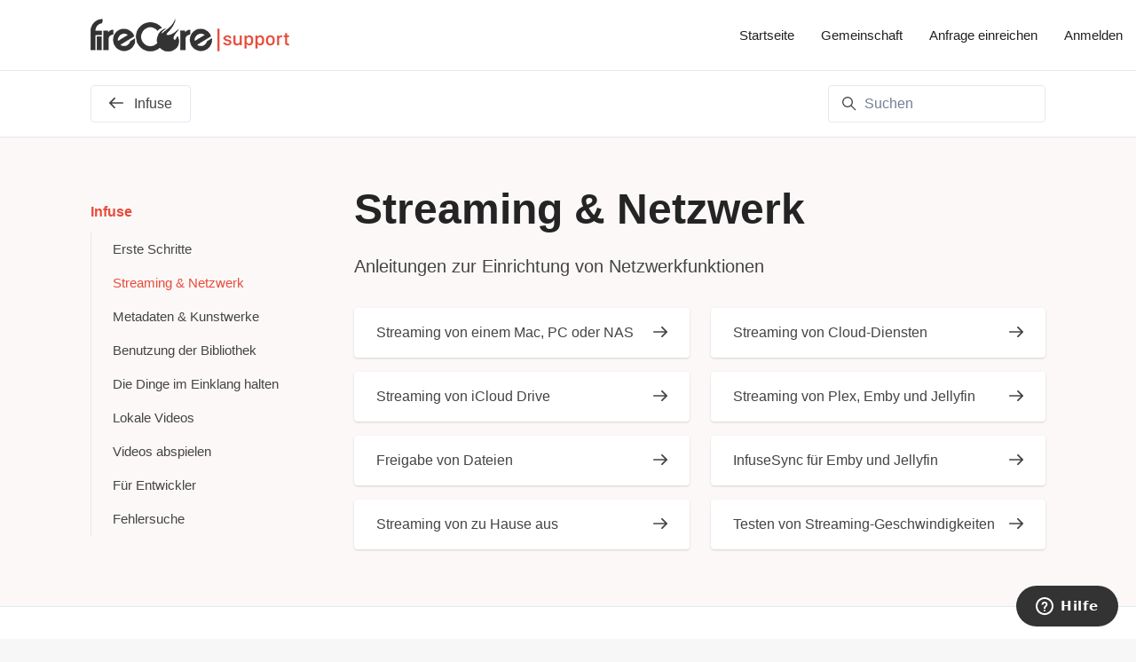

--- FILE ---
content_type: text/html; charset=utf-8
request_url: https://support.firecore.com/hc/de/sections/4404872051351-Streaming-Netzwerk
body_size: 12939
content:
<!DOCTYPE html>
<html dir="ltr" lang="de">
<head>
  <meta charset="utf-8" />
  <!-- v26840 -->


  <title>Streaming &amp; Netzwerk &ndash; Firecore Support</title>

  

  <meta name="description" content="Anleitungen zur Einrichtung von Netzwerkfunktionen" /><link rel="canonical" href="https://support.firecore.com/hc/de/sections/4404872051351-Streaming-Netzwerk">
<link rel="alternate" hreflang="da" href="https://support.firecore.com/hc/da/sections/4404872051351-Streaming-og-netv%C3%A6rk">
<link rel="alternate" hreflang="de" href="https://support.firecore.com/hc/de/sections/4404872051351-Streaming-Netzwerk">
<link rel="alternate" hreflang="en-us" href="https://support.firecore.com/hc/en-us/sections/4404872051351-Streaming-Network">
<link rel="alternate" hreflang="es" href="https://support.firecore.com/hc/es/sections/4404872051351-Streaming-y-redes">
<link rel="alternate" hreflang="fr" href="https://support.firecore.com/hc/fr/sections/4404872051351-Diffusion-en-continu-et-r%C3%A9seau">
<link rel="alternate" hreflang="it" href="https://support.firecore.com/hc/it/sections/4404872051351-Streaming-e-rete">
<link rel="alternate" hreflang="ja" href="https://support.firecore.com/hc/ja/sections/4404872051351-%E3%82%B9%E3%83%88%E3%83%AA%E3%83%BC%E3%83%9F%E3%83%B3%E3%82%B0-%E3%83%8D%E3%83%83%E3%83%88%E3%83%AF%E3%83%BC%E3%82%AF">
<link rel="alternate" hreflang="ko" href="https://support.firecore.com/hc/ko/sections/4404872051351-%EC%8A%A4%ED%8A%B8%EB%A6%AC%EB%B0%8D-%EB%B0%8F-%EB%84%A4%ED%8A%B8%EC%9B%8C%ED%81%AC">
<link rel="alternate" hreflang="nl" href="https://support.firecore.com/hc/nl/sections/4404872051351-Streaming-en-netwerk">
<link rel="alternate" hreflang="ru" href="https://support.firecore.com/hc/ru/sections/4404872051351-%D0%9F%D0%BE%D1%82%D0%BE%D0%BA%D0%BE%D0%B2%D0%BE%D0%B5-%D0%B8-%D1%81%D0%B5%D1%82%D0%B5%D0%B2%D0%BE%D0%B5-%D0%B2%D0%B5%D1%89%D0%B0%D0%BD%D0%B8%D0%B5">
<link rel="alternate" hreflang="x-default" href="https://support.firecore.com/hc/en-us/sections/4404872051351-Streaming-Network">
<link rel="alternate" hreflang="zh" href="https://support.firecore.com/hc/zh-tw/sections/4404872051351-%E4%B8%B2%E6%B5%81%E8%88%87%E7%B6%B2%E8%B7%AF">
<link rel="alternate" hreflang="zh-cn" href="https://support.firecore.com/hc/zh-cn/sections/4404872051351-%E6%B5%81%E5%AA%92%E4%BD%93%E4%B8%8E%E7%BD%91%E7%BB%9C">
<link rel="alternate" hreflang="zh-tw" href="https://support.firecore.com/hc/zh-tw/sections/4404872051351-%E4%B8%B2%E6%B5%81%E8%88%87%E7%B6%B2%E8%B7%AF">

  <link rel="stylesheet" href="//static.zdassets.com/hc/assets/application-f34d73e002337ab267a13449ad9d7955.css" media="all" id="stylesheet" />
  <link rel="stylesheet" type="text/css" href="/hc/theming_assets/45570/394644/style.css?digest=28278068832023">

  <link rel="icon" type="image/x-icon" href="/hc/theming_assets/01HZPN1PMZEVXXNJF7E41VKKGN">

    <script async src="https://www.googletagmanager.com/gtag/js?id=G-1P47QYRBSN"></script>
<script>
  window.dataLayer = window.dataLayer || [];
  function gtag(){dataLayer.push(arguments);}
  gtag('js', new Date());
  gtag('config', 'G-1P47QYRBSN');
</script>


  <meta content="width=device-width, initial-scale=1.0" name="viewport" />
<link rel="apple-touch-icon" sizes="180x180" href="//static.firecore.com/fav/apple-touch-icon.png">
<link rel="icon" type="image/png" href="//static.firecore.com/fav/favicon-32x32.png" sizes="32x32">
<link rel="icon" type="image/png" href="//static.firecore.com/fav/favicon-16x16.png" sizes="16x16">
<link rel="manifest" href="//static.firecore.com/fav/site.webmanifest">
<link rel="mask-icon" href="//static.firecore.com/fav/safari-pinned-tab.svg" color="#e74c3c">
<link rel="shortcut icon" href="//static.firecore.com/fav/favicon.ico">
<meta name="msapplication-config" content="//static.firecore.com/fav/browserconfig.xml">
<meta name="theme-color" content="#ffffff">
<meta property="og:image" content="https://support.firecore.com/hc/theming_assets/01J30SZ740CVQBWJVHWJ60PVX3">
<meta property="og:image:url" content="https://support.firecore.com/hc/theming_assets/01J30SZ740CVQBWJVHWJ60PVX3">
<meta property="og:image:secure_url" content="https://support.firecore.com/hc/theming_assets/01J30SZ740CVQBWJVHWJ60PVX3">
<meta property="og:image:type" content="image/png">
<meta property="og:image:width" content="512">
<meta property="og:image:height" content="512">
<meta property="og:image:alt" content="Firecore">
<meta name="twitter:card" content="summary">
<meta name="twitter:image" content="https://support.firecore.com/hc/theming_assets/01J30SZ740CVQBWJVHWJ60PVX3">
<meta name="twitter:site" content="@firecore">
<meta name="twitter:creator" content="@infuse">
<script type="text/javascript">window.Theme = Object.assign(window.Theme || {}, { assets: {}, locale: "de", signedIn: false });</script>
<script type="text/javascript" src="/hc/theming_assets/01HZPN1P5A52MG1PRN6SA1GJJZ"></script>


<link rel="stylesheet" href="/hc/theming_assets/01HZPN1GQKA9P3A2T0762544GY">
<link rel="stylesheet" href="/hc/theming_assets/01HZPN1KQT7Z1WA4K7KKBYH2RX">
<link rel="stylesheet" href="https://use.fontawesome.com/releases/v6.4.0/css/all.css"><link rel="stylesheet" href="/hc/theming_assets/01HZPN1MGJ7XJDF8JYF1CDH897"><link rel="stylesheet" href="https://cdn.jsdelivr.net/gh/fancyapps/fancybox@3.5.7/dist/jquery.fancybox.min.css">



<style id="settings-styles">
  
    .note::before { content: "Hinweis"; }
    
  
    .warning::before { content: "Warnung"; }
    
    
      
      .hero .svg-shape { fill: rgba(252, 248, 248, 1); }
      
      
      .hero .svg-shape { fill: rgba(252, 248, 248, 1); }
      
  
</style>


<link rel="preconnect" href="https://fonts.googleapis.com">
<link rel="preconnect" href="https://fonts.gstatic.com" crossorigin>

  
</head>
<body class="">
  
  
  

  <a class="sr-only sr-only-focusable" tabindex="1" href="#page-container">
  Zum Hauptinhalt gehen
</a>

<div class="layout flex flex-1 flex-column" x-data="Widgets.mobileMenu">

  
  <header class="header relative border-bottom"
    x-data="Widgets.header({ isFixed: false, isSticky: false })"
    :class="{ 'border-bottom': !isFixed }">

    <nav class="navbar container h-full" :class="{ 'text-header': isOpen }">

      
      <a href="/hc/de" class="navbar-brand mr-auto">
        <img class="block img-fluid z-100" id="logo" src="https://static.firecore.com/images/zendesk/logo-dk.png" srcset="https://static.firecore.com/images/zendesk/logo-dk_2x.png 2x, https://static.firecore.com/images/zendesk/logo-dk_3x.png 3x" alt="Homepage für Help Center „Firecore Support“">
      </a>

      
      <button class="navbar-toggle ml-2 md:hidden"
        x-ref="toggle"
        :aria-expanded="isOpen && 'true'"
        @click="toggle"
        @keydown.escape="toggle">
        <span></span>
        <span class="sr-only">Navigationsmenü öffnen/schließen</span>
      </button>

      

      
      <div class="nav menu menu-standard menu-links-right md:flex md:font-size-md md:menu-expanded md:justify-content-end"
        x-cloak
        x-show="isOpen"
        :class="{ 'text-header': isOpen }"
        x-transition:enter="transition-fast"
        x-transition:enter-start="opacity-0"
        x-transition:enter-end="opacity-100"
        x-transition:leave="transition-fast"
        x-transition:leave-start="opacity-100 text-header"
        x-transition:leave-end="opacity-0 text-header">

        

        
          <a class="nav-link header-link" href="https://firecore.com/" x-data="link">
              Startseite
            </a>
        
          <a class="nav-link header-link" href="https://community.firecore.com/" x-data="link">
              Gemeinschaft
            </a>
        
          <a class="nav-link header-link" href="/hc/de/requests/new">Anfrage einreichen</a>
        

        
          <a class="nav-link" rel="nofollow" data-auth-action="signin" title="Öffnet ein Dialogfeld" role="button" href="https://firecore.zendesk.com/access?brand_id=394644&amp;return_to=https%3A%2F%2Fsupport.firecore.com%2Fhc%2Fde%2Fsections%2F4404872051351-Streaming-Netzwerk">
            Anmelden
          </a>
        </div>

    </nav>
  </header> 





  <main role="main">
    
<div class="border-bottom relative z-10">
  <div class="container">
    <nav class="flex align-items-center justify-content-between pt-4">

      <a class="button button-outline mb-4 font-medium md:w-auto invisible" href="/hc/de" x-data="category({ sectionId: 4404872051351 })" :href="category && category.html_url" :class="{ 'invisible': !category }">
        <svg class="svg-icon fill-current" viewBox="0 0 423 323" xmlns="http://www.w3.org/2000/svg">
          <path d="M423,162 C423,174 413,184 401,184 L76,184 L177,286 C186,294 186,308 177,317 C173,321 167,323 161,323 C156,323 150,321 146,317 L7,178 C-2,169 -2,155 7,146 L146,7 C155,-2 169,-2 177,7 C186,16 186,30 177,39 L76,140 L401,140 C413,140 423,150 423,162 Z"></path>
        </svg>
        <span class="hidden ml-2 md:inline-block" x-text="category && category.name">
          Firecore Support
        </span>
      </a>
        <div class="search mb-4 ml-4">
          <h2 class="sr-only">Suche</h2>
            <form role="search" class="form-field mb-0" data-search="" data-instant="true" autocomplete="off" action="/hc/de/search" accept-charset="UTF-8" method="get"><input type="hidden" name="utf8" value="&#x2713;" autocomplete="off" /><input type="hidden" name="category" id="category" value="202279357" autocomplete="off" />
<input type="search" name="query" id="query" placeholder="Suchen" autocomplete="off" aria-label="Suchen" /></form>
          <svg class="search-icon fill-current transition" xmlns="http://www.w3.org/2000/svg" viewBox="0 0 12 12" aria-hidden="true">
            <use xlink:href="#icon-search" />
          </svg>
        </div>
      </nav>
  </div>
</div>

<div class="bg-gray-100 pb-6 -mb-6 flex-1">
  <div class="container" id="page-container">
    <div class="row row-lg">

      <div class="col">

        
        <div class="sm:flex flex-wrap justify-content-between">
          <h1 class="font-size-4xl w-full lg:font-size-5xl lg:mt-7">
            Streaming &amp; Netzwerk
          </h1>
          
            <p class="font-size-xl">
              Anleitungen zur Einrichtung von Netzwerkfunktionen
            </p>
          

          
          

        </div>

        
        

        

        
        <div id="article-list-4404872051351">
            

                
                <ul class="list-unstyled row row-sm my-4">
                    <li class="col-12 mb-4 md:col-6">
                      <a class="card bg-white shadow border-transparent text-inherit transition hover:border-primary hover:no-underline hover:shadow-sm" href="/hc/de/articles/215090977-Streaming-von-einem-Mac-PC-oder-NAS">
                        <div class="card-body flex align-items-baseline justify-content-between py-4">
                          <h3 class="h4 text-inherit font-medium font-size-base my-0">
                            Streaming von einem Mac, PC oder NAS
                          </h3>
                          <svg class="svg-icon fill-current text-inherit ml-3" viewBox="0 0 423 323" xmlns="http://www.w3.org/2000/svg">
                            <path d="M416,178 L277,317 C273,321 267,323 262,323 C256,323 251,321 246,317 C237,308 237,294 246,285 L347,184 L22,184 C10,184 0,174 0,162 C0,150 10,140 22,140 L347,140 L246,38 C237,30 237,16 246,7 C254,-2 268,-2 277,7 L416,146 C425,155 425,169 416,178 Z"></path>
                          </svg>
                        </div>
                      </a>
                    </li>
                  
                    <li class="col-12 mb-4 md:col-6">
                      <a class="card bg-white shadow border-transparent text-inherit transition hover:border-primary hover:no-underline hover:shadow-sm" href="/hc/de/articles/360058061093-Streaming-von-Cloud-Diensten">
                        <div class="card-body flex align-items-baseline justify-content-between py-4">
                          <h3 class="h4 text-inherit font-medium font-size-base my-0">
                            Streaming von Cloud-Diensten
                          </h3>
                          <svg class="svg-icon fill-current text-inherit ml-3" viewBox="0 0 423 323" xmlns="http://www.w3.org/2000/svg">
                            <path d="M416,178 L277,317 C273,321 267,323 262,323 C256,323 251,321 246,317 C237,308 237,294 246,285 L347,184 L22,184 C10,184 0,174 0,162 C0,150 10,140 22,140 L347,140 L246,38 C237,30 237,16 246,7 C254,-2 268,-2 277,7 L416,146 C425,155 425,169 416,178 Z"></path>
                          </svg>
                        </div>
                      </a>
                    </li>
                  
                    <li class="col-12 mb-4 md:col-6">
                      <a class="card bg-white shadow border-transparent text-inherit transition hover:border-primary hover:no-underline hover:shadow-sm" href="/hc/de/articles/33226933888151-Streaming-von-iCloud-Drive">
                        <div class="card-body flex align-items-baseline justify-content-between py-4">
                          <h3 class="h4 text-inherit font-medium font-size-base my-0">
                            Streaming von iCloud Drive
                          </h3>
                          <svg class="svg-icon fill-current text-inherit ml-3" viewBox="0 0 423 323" xmlns="http://www.w3.org/2000/svg">
                            <path d="M416,178 L277,317 C273,321 267,323 262,323 C256,323 251,321 246,317 C237,308 237,294 246,285 L347,184 L22,184 C10,184 0,174 0,162 C0,150 10,140 22,140 L347,140 L246,38 C237,30 237,16 246,7 C254,-2 268,-2 277,7 L416,146 C425,155 425,169 416,178 Z"></path>
                          </svg>
                        </div>
                      </a>
                    </li>
                  
                    <li class="col-12 mb-4 md:col-6">
                      <a class="card bg-white shadow border-transparent text-inherit transition hover:border-primary hover:no-underline hover:shadow-sm" href="/hc/de/articles/360006462093-Streaming-von-Plex-Emby-und-Jellyfin">
                        <div class="card-body flex align-items-baseline justify-content-between py-4">
                          <h3 class="h4 text-inherit font-medium font-size-base my-0">
                            Streaming von Plex, Emby und Jellyfin
                          </h3>
                          <svg class="svg-icon fill-current text-inherit ml-3" viewBox="0 0 423 323" xmlns="http://www.w3.org/2000/svg">
                            <path d="M416,178 L277,317 C273,321 267,323 262,323 C256,323 251,321 246,317 C237,308 237,294 246,285 L347,184 L22,184 C10,184 0,174 0,162 C0,150 10,140 22,140 L347,140 L246,38 C237,30 237,16 246,7 C254,-2 268,-2 277,7 L416,146 C425,155 425,169 416,178 Z"></path>
                          </svg>
                        </div>
                      </a>
                    </li>
                  
                    <li class="col-12 mb-4 md:col-6">
                      <a class="card bg-white shadow border-transparent text-inherit transition hover:border-primary hover:no-underline hover:shadow-sm" href="/hc/de/articles/18674431299991-Freigabe-von-Dateien">
                        <div class="card-body flex align-items-baseline justify-content-between py-4">
                          <h3 class="h4 text-inherit font-medium font-size-base my-0">
                            Freigabe von Dateien
                          </h3>
                          <svg class="svg-icon fill-current text-inherit ml-3" viewBox="0 0 423 323" xmlns="http://www.w3.org/2000/svg">
                            <path d="M416,178 L277,317 C273,321 267,323 262,323 C256,323 251,321 246,317 C237,308 237,294 246,285 L347,184 L22,184 C10,184 0,174 0,162 C0,150 10,140 22,140 L347,140 L246,38 C237,30 237,16 246,7 C254,-2 268,-2 277,7 L416,146 C425,155 425,169 416,178 Z"></path>
                          </svg>
                        </div>
                      </a>
                    </li>
                  
                    <li class="col-12 mb-4 md:col-6">
                      <a class="card bg-white shadow border-transparent text-inherit transition hover:border-primary hover:no-underline hover:shadow-sm" href="/hc/de/articles/23885208585367-InfuseSync-f%C3%BCr-Emby-und-Jellyfin">
                        <div class="card-body flex align-items-baseline justify-content-between py-4">
                          <h3 class="h4 text-inherit font-medium font-size-base my-0">
                            InfuseSync für Emby und Jellyfin
                          </h3>
                          <svg class="svg-icon fill-current text-inherit ml-3" viewBox="0 0 423 323" xmlns="http://www.w3.org/2000/svg">
                            <path d="M416,178 L277,317 C273,321 267,323 262,323 C256,323 251,321 246,317 C237,308 237,294 246,285 L347,184 L22,184 C10,184 0,174 0,162 C0,150 10,140 22,140 L347,140 L246,38 C237,30 237,16 246,7 C254,-2 268,-2 277,7 L416,146 C425,155 425,169 416,178 Z"></path>
                          </svg>
                        </div>
                      </a>
                    </li>
                  
                    <li class="col-12 mb-4 md:col-6">
                      <a class="card bg-white shadow border-transparent text-inherit transition hover:border-primary hover:no-underline hover:shadow-sm" href="/hc/de/articles/115000074153-Streaming-von-zu-Hause-aus">
                        <div class="card-body flex align-items-baseline justify-content-between py-4">
                          <h3 class="h4 text-inherit font-medium font-size-base my-0">
                            Streaming von zu Hause aus
                          </h3>
                          <svg class="svg-icon fill-current text-inherit ml-3" viewBox="0 0 423 323" xmlns="http://www.w3.org/2000/svg">
                            <path d="M416,178 L277,317 C273,321 267,323 262,323 C256,323 251,321 246,317 C237,308 237,294 246,285 L347,184 L22,184 C10,184 0,174 0,162 C0,150 10,140 22,140 L347,140 L246,38 C237,30 237,16 246,7 C254,-2 268,-2 277,7 L416,146 C425,155 425,169 416,178 Z"></path>
                          </svg>
                        </div>
                      </a>
                    </li>
                  
                    <li class="col-12 mb-4 md:col-6">
                      <a class="card bg-white shadow border-transparent text-inherit transition hover:border-primary hover:no-underline hover:shadow-sm" href="/hc/de/articles/7551452226967-Testen-von-Streaming-Geschwindigkeiten">
                        <div class="card-body flex align-items-baseline justify-content-between py-4">
                          <h3 class="h4 text-inherit font-medium font-size-base my-0">
                            Testen von Streaming-Geschwindigkeiten
                          </h3>
                          <svg class="svg-icon fill-current text-inherit ml-3" viewBox="0 0 423 323" xmlns="http://www.w3.org/2000/svg">
                            <path d="M416,178 L277,317 C273,321 267,323 262,323 C256,323 251,321 246,317 C237,308 237,294 246,285 L347,184 L22,184 C10,184 0,174 0,162 C0,150 10,140 22,140 L347,140 L246,38 C237,30 237,16 246,7 C254,-2 268,-2 277,7 L416,146 C425,155 425,169 416,178 Z"></path>
                          </svg>
                        </div>
                      </a>
                    </li>
                  
                </ul>
              
            
          </div>
        

      </div>

      
        <aside
          class="relative flex-first lg:col-3 lg:mr-4"
          data-element="navigation"
          data-template="section-list">
        </aside>
      </div> 
  </div> 
</div>


      <div
        data-element="template"
        data-template="call-to-action">
      </div>
    <script type="text/javascript">document.documentElement.classList.add('section-page', 'section-' + 4404872051351)</script>
  </main>

    
  <footer class="footer mt-6 border-top" id="footer">

    

    <div class="container py-7">

      <nav class="nav font-size-md justify-content-end">

        
          <a class="nav-link" href="https://firecore.com/" x-data="link">
              Startseite
            </a>
        
          <div class="relative" x-data="Widgets.dropdown" @click.away="close">
            <button class="nav-link not-a-button h-full w-full" aria-haspopup="true" :aria-expanded="isExpanded" x-ref="toggle">
              <svg class="svg-icon mr-1 fill-current hidden" xmlns="http://www.w3.org/2000/svg" viewBox="0 0 24 24" aria-hidden="true">
                <use xlink:href="#icon-locales" />
              </svg>
              Deutsch
              <svg class="svg-icon" xmlns="http://www.w3.org/2000/svg" viewBox="0 0 12 12" aria-hidden="true" :class="{ 'rotate-180': isExpanded }">
                <use xlink:href="#icon-chevron-down" />
              </svg>
            </button>
            <div class="z-dropdown absolute my-2 bg-white border border-radius shadow-md min-w-dropdown" x-ref="menu" x-cloak x-show="isExpanded">
              <div class="py-2 font-size-sm text-left">
                
                  <a class="dropdown-item" href="/hc/change_language/da?return_to=%2Fhc%2Fda%2Fsections%2F4404872051351-Streaming-og-netv%25C3%25A6rk" dir="ltr" rel="nofollow">
                    Dansk
                  </a>
                
                  <a class="dropdown-item" href="/hc/change_language/en-us?return_to=%2Fhc%2Fen-us%2Fsections%2F4404872051351-Streaming-Network" dir="ltr" rel="nofollow">
                    English (US)
                  </a>
                
                  <a class="dropdown-item" href="/hc/change_language/es?return_to=%2Fhc%2Fes%2Fsections%2F4404872051351-Streaming-y-redes" dir="ltr" rel="nofollow">
                    Español
                  </a>
                
                  <a class="dropdown-item" href="/hc/change_language/fr?return_to=%2Fhc%2Ffr%2Fsections%2F4404872051351-Diffusion-en-continu-et-r%25C3%25A9seau" dir="ltr" rel="nofollow">
                    Français
                  </a>
                
                  <a class="dropdown-item" href="/hc/change_language/it?return_to=%2Fhc%2Fit%2Fsections%2F4404872051351-Streaming-e-rete" dir="ltr" rel="nofollow">
                    Italiano
                  </a>
                
                  <a class="dropdown-item" href="/hc/change_language/ja?return_to=%2Fhc%2Fja%2Fsections%2F4404872051351-%25E3%2582%25B9%25E3%2583%2588%25E3%2583%25AA%25E3%2583%25BC%25E3%2583%259F%25E3%2583%25B3%25E3%2582%25B0-%25E3%2583%258D%25E3%2583%2583%25E3%2583%2588%25E3%2583%25AF%25E3%2583%25BC%25E3%2582%25AF" dir="ltr" rel="nofollow">
                    日本語
                  </a>
                
                  <a class="dropdown-item" href="/hc/change_language/ko?return_to=%2Fhc%2Fko%2Fsections%2F4404872051351-%25EC%258A%25A4%25ED%258A%25B8%25EB%25A6%25AC%25EB%25B0%258D-%25EB%25B0%258F-%25EB%2584%25A4%25ED%258A%25B8%25EC%259B%258C%25ED%2581%25AC" dir="ltr" rel="nofollow">
                    한국어
                  </a>
                
                  <a class="dropdown-item" href="/hc/change_language/nl?return_to=%2Fhc%2Fnl%2Fsections%2F4404872051351-Streaming-en-netwerk" dir="ltr" rel="nofollow">
                    Nederlands
                  </a>
                
                  <a class="dropdown-item" href="/hc/change_language/ru?return_to=%2Fhc%2Fru%2Fsections%2F4404872051351-%25D0%259F%25D0%25BE%25D1%2582%25D0%25BE%25D0%25BA%25D0%25BE%25D0%25B2%25D0%25BE%25D0%25B5-%25D0%25B8-%25D1%2581%25D0%25B5%25D1%2582%25D0%25B5%25D0%25B2%25D0%25BE%25D0%25B5-%25D0%25B2%25D0%25B5%25D1%2589%25D0%25B0%25D0%25BD%25D0%25B8%25D0%25B5" dir="ltr" rel="nofollow">
                    Русский
                  </a>
                
                  <a class="dropdown-item" href="/hc/change_language/zh-cn?return_to=%2Fhc%2Fzh-cn%2Fsections%2F4404872051351-%25E6%25B5%2581%25E5%25AA%2592%25E4%25BD%2593%25E4%25B8%258E%25E7%25BD%2591%25E7%25BB%259C" dir="ltr" rel="nofollow">
                    简体中文
                  </a>
                
                  <a class="dropdown-item" href="/hc/change_language/zh-tw?return_to=%2Fhc%2Fzh-tw%2Fsections%2F4404872051351-%25E4%25B8%25B2%25E6%25B5%2581%25E8%2588%2587%25E7%25B6%25B2%25E8%25B7%25AF" dir="ltr" rel="nofollow">
                    繁體中文
                  </a>
                
              </div>
            </div>
          </div>
        
          <a class="nav-link" href="https://www.facebook.com/firecore" target="_blank">
            <svg class="svg-icon fill-current" xmlns="http://www.w3.org/2000/svg" viewBox="0 0 12 12" aria-hidden="true">
              <path d="M6 0a6 6 0 01.813 11.945V7.63h1.552l.244-1.585H6.812v-.867c0-.658.214-1.242.827-1.242h.985V2.55c-.173-.024-.538-.075-1.23-.075-1.444 0-2.29.767-2.29 2.513v1.055H3.618v1.585h1.484v4.304A6.001 6.001 0 016 0z"></path>
            </svg>
          </a>
        
          <a class="nav-link" href="https://www.twitter.com/firecore" target="_blank">
            <svg class="svg-icon fill-current" xmlns="http://www.w3.org/2000/svg" viewBox="0 0 12 12" aria-hidden="true">
              <path d="M12 2.184a4.83 4.83 0 01-1.415.397 2.52 2.52 0 001.083-1.396 4.87 4.87 0 01-1.564.612A2.428 2.428 0 008.308 1c-1.36 0-2.463 1.13-2.463 2.524 0 .198.023.39.065.576C3.863 3.994 2.05 2.99.835 1.46a2.564 2.564 0 00-.332 1.27 2.54 2.54 0 001.094 2.102 2.413 2.413 0 01-1.115-.316v.032c0 1.224.849 2.243 1.974 2.476-.363.1-.743.115-1.112.042.314 1.002 1.223 1.734 2.3 1.754A4.857 4.857 0 010 9.866 6.83 6.83 0 003.774 11c4.528 0 7.005-3.847 7.005-7.182 0-.11-.003-.22-.007-.327.482-.358.898-.8 1.228-1.308z"></path>
            </svg>
          </a>
        </nav>

      
        <div
          class="fixed bottom-0 left-0"
          data-element="back-to-top"
          data-template="back-to-top-link"
          data-threshold="250px">
        </div>
      </div>
  </footer> 

</div> 


<script type="text/javascript" src="/hc/theming_assets/01HZPN1GX4SVVAF4Z46JZ0AKCX" defer></script>
<script type="text/javascript" src="/hc/theming_assets/01HZPN1HFYY2TXN8HDX676430N" defer></script>
<script type="text/javascript" src="/hc/theming_assets/01HZPN1N06SNQ9C96YDWGFZ0CD" defer></script>
<script type="text/javascript" src="/hc/theming_assets/01HZPN1PFC57HFPFN9ED86YW6B" defer></script>
<script type="text/javascript" src="https://cdn.jsdelivr.net/combine/npm/alpinejs@3.13.0/dist/cdn.min.js,npm/jquery@3.5.1/dist/jquery.min.js,gh/fancyapps/fancybox@3.5.7/dist/jquery.fancybox.min.js,npm/plyr@~3.6.4/dist/plyr.polyfilled.min.js" defer>
</script>
<script type="text/javascript" src="/hc/theming_assets/01HZPN1JM7AHXT80V6069M4WH6" defer></script><script type="text/javascript" src="/hc/theming_assets/01HZPN1J9205P3M6B5T0MVV9H0" defer></script><script type="text/javascript" src="/hc/theming_assets/01HZPN1MMVKNA1WCY94JSR9GTV" defer></script><script type="text/javascript" src="/hc/theming_assets/01HZPN1HRBPQ820EN46F3KD136" defer></script>

<script type="text/template" id="tmpl-custom-blocks">
      <% var getColumnClasses = function(numberColumns) {
        var classNames = 'col-12';
        if (numberColumns >= 2) classNames += ' md:col-6';
        if (numberColumns >= 3) classNames += ' lg:col-4';
        if (numberColumns >= 4) classNames += ' xl:col-3';
        return classNames;
      } %>
      <% var promotedArticlesAbove = 'none' !== 'none' && 'after' === 'before'; %>
      <% var notificationAbove = 'none' === 'home' && !!'notification_content' && !window.sessionStorage.getItem('alpine:notification:dismissed'); %>
      <% var blockStyle = 'cards-featured'; %>
      <div class="container text-<%= alignment %> <% if (promotedArticlesAbove || notificationAbove || heading) { %>pt-6<% } else { %>-mt-8<% } %>">
        <% if (heading) { %>
          <h2 class="inline-flex align-items-baseline mt-6<% if (blockStyle === 'cards-featured') { %> mb-6<% } %>" x-data="{ src: Theme.assets['custom-blocks-heading'] }">
            <template x-if="src">
              <img class="svg-icon mr-2" src="/hc/theming_assets/01HZPN1NTBGJNVBF2FTEC32NKA" alt="" aria-hidden="true" :src="src" />
            </template>
            <%= heading %>
          </h2>
        <% } %>
        <% var hasFeatured = blockStyle === 'cards-featured' && blocks.length === 3 && numberColumns === 3; %>
        <ul class="list-unstyled relative row row-sm justify-content-center my-0<% if (hasFeatured) { %> mb-6<% } %>">
          <% blocks.forEach(function(block, index) { %>
            <% var isFeatured = hasFeatured && index === 1; %>
            <li class="flex mb-4 <%= getColumnClasses(numberColumns) %> text-<%= alignment %><% if (isFeatured) { %> lg:-mt-4 lg:-mb-2<% } %>">
              <a class="card bg-white shadow-xs border-transparent text-inherit transition w-full h-full lg:h-auto hover:no-underline hover:shadow-sm hover:float hover:text-<% if (color === 'white') { %>primary<% } else { %><%= color %><% } %> <% if (color !== 'white') { %> hover:border-<%= color %><% } %>" href="<%= block.html_url %>" x-data="link">
                <div class="card-body py-4<% if (isFeatured) { %> lg:py-6 lg:scale-110<% if (alignment === 'left') { %> lg:px-7<% } %><% } %>">
                  <% if (imageHeight) { %>
                    <img class="mt-4 fill-current invisible<% if (isFeatured) { %> lg:scale-110<% } %>" src="<%= images.length > index ? images[index] : images[images.length - 1] %>" alt="" style="height: <%= imageHeight %>; width: auto;" data-inline-svg />
                  <% } %>
                  <% if (block.name) { %>
                    <h3 class="text-inherit mt-4 mb-3">
                      <%= block.name %>
                    </h3>
                  <% } %>
                  <% if (block.description) { %>
                    <p class="text-gray-600">
                      <%= block.description %>
                    </p>
                  <% } %>
                </div>
              </a>
            </li>
          <% }) %>
        </ul>
      </div>
    </script>
  

    <script type="text/template" id="tmpl-call-to-action">
      <div class="cta relative mt-6 -mb-6 border-top bg-center bg-cover" style="background-image: url('/hc/theming_assets/01HZPN1SRRNW3J7772S7MPVB5W')">
        <div class="container relative z-10 py-6">
          <div class="max-w-lg mx-auto text-center">
            
              <h3 class="h2 md:font-size-3xl">
                
                  Haben Sie nicht gefunden, was Sie brauchen?
                
              </h3>
            
            
              <p class="font-size-lg">
                
                  Unser freundliches Kundenserviceteam ist für Sie da.
                
              </p>
            
            <a class="button button-primary button-lg my-4" href="/hc/de/requests/new">
              
                Anfrage einreichen
              
            </a>
          </div>
        </div>
        <div class="absolute-top left-0 z-0 w-full h-full cta"></div>
      </div>
    </script>
  
    <script type="text/template" id="tmpl-back-to-top-link">
      <button class="flex button button-outline button-sm bg-white p-3 m-4">
        <span class="sr-only">Zurück an den Anfang</span>
        <svg class="fill-current" width="20" height="20" xmlns="http://www.w3.org/2000/svg" viewBox="0 0 100 100" aria-hidden="true">
          <polygon points="12.4,40.1 25.8,53.6 40.5,38.8 40.5,97.5 59.5,97.5 59.5,38.8 74.2,53.6 87.6,40.1 50,2.5" />
        </svg>
      </button>
    </script>
  
<svg xmlns="http://www.w3.org/2000/svg" class="hidden">
  <symbol id="icon-search">
    <circle cx="4.5" cy="4.5" r="4" fill="none" stroke="currentColor"/>
    <path stroke="currentColor" stroke-linecap="round" d="M11 11L7.5 7.5"/>
  </symbol>
  <symbol id="icon-lock">
    <rect width="12" height="9" x="2" y="7" fill="currentColor" rx="1" ry="1"/>
    <path fill="none" stroke="currentColor" d="M4.5 7.5V4a3.5 3.5 0 017 0v3.5"/>
  </symbol>
  <symbol id="icon-star">
    <polygon points="213 325 81 405 116 255 0 154 153 141 213 0 273 141 426 154 310 255 345 405"></polygon>
  </symbol>
  <symbol id="icon-chevron-down">
    <path fill="none" stroke="currentColor" stroke-linecap="round" d="M3 4.5l2.6 2.6c.2.2.5.2.7 0L9 4.5"/>
  </symbol>
  <symbol id="icon-agent">
    <path fill="currentColor" d="M6 0C2.7 0 0 2.7 0 6s2.7 6 6 6 6-2.7 6-6-2.7-6-6-6zm0 2c1.1 0 2 .9 2 2s-.9 2-2 2-2-.9-2-2 .9-2 2-2zm2.3 7H3.7c-.3 0-.4-.3-.3-.5C3.9 7.6 4.9 7 6 7s2.1.6 2.6 1.5c.1.2 0 .5-.3.5z"/>
  </symbol>
  
    <symbol id="shape-curve"><path d="M0,0 C16.6666667,66 33.3333333,98 50,98 C66.6666667,98 83.3333333,66 100,0 L100,100 L0,100 L0,0 Z"></path></symbol>
  
    <symbol id="shape-none"></symbol>
  </svg>

<script type="text/javascript">
  Theme.assets['notification'] = "/hc/theming_assets/01HZPN1N499TXTFHJSWV0M31SF";
  Theme.alternativeLocales = [{ name: "Dansk", url: "/hc/change_language/da?return_to=%2Fhc%2Fda%2Fsections%2F4404872051351-Streaming-og-netv%25C3%25A6rk", direction: "ltr" },{ name: "English (US)", url: "/hc/change_language/en-us?return_to=%2Fhc%2Fen-us%2Fsections%2F4404872051351-Streaming-Network", direction: "ltr" },{ name: "Español", url: "/hc/change_language/es?return_to=%2Fhc%2Fes%2Fsections%2F4404872051351-Streaming-y-redes", direction: "ltr" },{ name: "Français", url: "/hc/change_language/fr?return_to=%2Fhc%2Ffr%2Fsections%2F4404872051351-Diffusion-en-continu-et-r%25C3%25A9seau", direction: "ltr" },{ name: "Italiano", url: "/hc/change_language/it?return_to=%2Fhc%2Fit%2Fsections%2F4404872051351-Streaming-e-rete", direction: "ltr" },{ name: "日本語", url: "/hc/change_language/ja?return_to=%2Fhc%2Fja%2Fsections%2F4404872051351-%25E3%2582%25B9%25E3%2583%2588%25E3%2583%25AA%25E3%2583%25BC%25E3%2583%259F%25E3%2583%25B3%25E3%2582%25B0-%25E3%2583%258D%25E3%2583%2583%25E3%2583%2588%25E3%2583%25AF%25E3%2583%25BC%25E3%2582%25AF", direction: "ltr" },{ name: "한국어", url: "/hc/change_language/ko?return_to=%2Fhc%2Fko%2Fsections%2F4404872051351-%25EC%258A%25A4%25ED%258A%25B8%25EB%25A6%25AC%25EB%25B0%258D-%25EB%25B0%258F-%25EB%2584%25A4%25ED%258A%25B8%25EC%259B%258C%25ED%2581%25AC", direction: "ltr" },{ name: "Nederlands", url: "/hc/change_language/nl?return_to=%2Fhc%2Fnl%2Fsections%2F4404872051351-Streaming-en-netwerk", direction: "ltr" },{ name: "Русский", url: "/hc/change_language/ru?return_to=%2Fhc%2Fru%2Fsections%2F4404872051351-%25D0%259F%25D0%25BE%25D1%2582%25D0%25BE%25D0%25BA%25D0%25BE%25D0%25B2%25D0%25BE%25D0%25B5-%25D0%25B8-%25D1%2581%25D0%25B5%25D1%2582%25D0%25B5%25D0%25B2%25D0%25BE%25D0%25B5-%25D0%25B2%25D0%25B5%25D1%2589%25D0%25B0%25D0%25BD%25D0%25B8%25D0%25B5", direction: "ltr" },{ name: "简体中文", url: "/hc/change_language/zh-cn?return_to=%2Fhc%2Fzh-cn%2Fsections%2F4404872051351-%25E6%25B5%2581%25E5%25AA%2592%25E4%25BD%2593%25E4%25B8%258E%25E7%25BD%2591%25E7%25BB%259C", direction: "ltr" },{ name: "繁體中文", url: "/hc/change_language/zh-tw?return_to=%2Fhc%2Fzh-tw%2Fsections%2F4404872051351-%25E4%25B8%25B2%25E6%25B5%2581%25E8%2588%2587%25E7%25B6%25B2%25E8%25B7%25AF", direction: "ltr" }];

  
  Theme.customBlocks = {
    blocks: [{
      name: "Gemeinschaft",
      description: "Erhalten Sie Antworten von unserer hilfsbereiten Benutzergemeinschaft.",
      html_url: "https://community.firecore.com/"
    }, {
      name: "Erste Schritte",
      description: "Anleitungen, damit Sie im Handumdrehen loslegen können.",
      html_url: "https://support.firecore.com/hc/sections/115000022513"
    }, {
      name: "Kontakt",
      description: "Unser hilfsbereites Kundenserviceteam ist nur einen Klick entfernt.",
      html_url: "https://support.firecore.com/hc/requests/new"
    }, {
      name: "Kontakt",
      description: "Unser hilfsbereites Kundenserviceteam ist nur einen Klick entfernt.",
      html_url: "https://support.firecore.com/hc/requests/new"
    }].slice(0, 3),
    heading: "",
    images: [
      "/hc/theming_assets/01HZPN1RCE99F12JE8BYRK9ABF", "/hc/theming_assets/01HZPN1RGNDM8MQ1S9WMW7C9VE", "/hc/theming_assets/01HZPN1RNVQZ4BZPBJ5PTGDFPS", "/hc/theming_assets/01HZPN1RSW7ZMESETJ6N4VAP9F"
    ],
    imageHeight: "32px",
    numberColumns: 3,
    alignment: "center",
    color: "primary"
  };
  </script>






<script type="text/template" id="tmpl-article-list">
  <div class="border-top border-bottom lg:border-transparent my-5 lg:mt-7" x-data="toggle({ isOpen: false })" @collapse:show.stop="open" @collapse:hide.stop="close">

    
    <h3 class="flex align-items-center justify-content-between my-4 font-size-lg cursor-pointer lg:hidden" data-toggle="collapse" data-target="#sidebar-navigation" aria-controls="sidebar-navigation" aria-expanded="false">
      Kategorien
      <svg class="fill-current pointer-events-none ml-3" :class="isOpen && 'rotate-180'" width="14px" viewBox="0 0 40 20" xmlns="http://www.w3.org/2000/svg">
        <path d="M20,19.5 C19.4,19.5 18.9,19.3 18.4,18.9 L1.4,4.9 C0.3,4 0.2,2.4 1.1,1.4 C2,0.3 3.6,0.2 4.6,1.1 L20,13.8 L35.5,1.1 C36.6,0.2 38.1,0.4 39,1.4 C39.9,2.5 39.7,4 38.7,4.9 L21.7,18.9 C21.1,19.3 20.5,19.5 20,19.5 Z" fill-rule="nonzero"></path>
      </svg>
    </h3>

    <div class="collapse lg:expand lg:flex-column" id="sidebar-navigation">
      <ul class="list-unstyled font-size-lg w-full">
        <% categories.forEach(function(category, index) { %>
          <li class="font-semibold" x-data="toggle({ isOpen: <%= !!category.isActive %> })" @collapse:show.stop="open" @collapse:hide.stop="close">

            
            <div class="flex justify-content-between align-items-center">
              <a class="flex-1 py-3 text-inherit hover:text-primary" :class="{ 'text-primary': isOpen }" href="<%= category.html_url %>">
                <%= category.name %>
              </a>
              <button class="p-2 ml-1 not-a-button border-radius transition cursor-pointer hover:bg-gray-200 hidden lg:block" :class="{ 'is-active': isOpen }" :aria-expanded="isOpen" data-toggle="collapse" data-target="#category-<%= category.id %>">
                <svg class="text-inherit fill-current pointer-events-none" :class="{ 'rotate-180': isOpen }" width="12px" height="12px" viewBox="0 0 324 190" xmlns="http://www.w3.org/2000/svg" aria-hidden="true">
                  <path d="M162,190 C156,190 150,187 146,183 L7,38 C-2,29 -2,15 7,7 C16,-2 30,-2 39,7 L162,135 L285,7 C293,-2 308,-2 317,7 C326,15 326,29 317,38 L178,183 C174,187 168,190 162,190 Z"></path>
                </svg>
              </button>
            </div>

            <div class="hidden lg:block">
              
              <%= partial('partial-article-list-sections', {
                id: 'category-' + category.id,
                parentId: '#sidebar-navigation',
                sections: category.sections,
                activeCategoryId: activeCategoryId,
                activeSectionId: activeSectionId,
                activeArticleId: activeArticleId,
                partial: partial
              }) %>
            </div>
          </li>
        <% }); %>
      </ul>
    </div>
  </div>
</script>


<script type="text/template" id="tmpl-section-list">
  <div class="border-top border-bottom lg:border-transparent my-5 lg:mt-7" x-data="toggle({ isOpen: false })" @collapse:show.stop="open" @collapse:hide.stop="close">

    
    <h3 class="flex align-items-center justify-content-between my-4 font-size-lg cursor-pointer lg:hidden" data-toggle="collapse" data-target="#sidebar-navigation" aria-controls="sidebar-navigation" aria-expanded="false">
      Navigationsmenü öffnen/schließen
      <svg class="fill-current pointer-events-none ml-3" :class="isOpen && 'rotate-180'" width="14px" viewBox="0 0 40 20" xmlns="http://www.w3.org/2000/svg">
        <path d="M20,19.5 C19.4,19.5 18.9,19.3 18.4,18.9 L1.4,4.9 C0.3,4 0.2,2.4 1.1,1.4 C2,0.3 3.6,0.2 4.6,1.1 L20,13.8 L35.5,1.1 C36.6,0.2 38.1,0.4 39,1.4 C39.9,2.5 39.7,4 38.7,4.9 L21.7,18.9 C21.1,19.3 20.5,19.5 20,19.5 Z" fill-rule="nonzero"></path>
      </svg>
    </h3>

    <div class="collapse lg:expand lg:flex-column" id="sidebar-navigation">
      <ul class="list-unstyled m-0">
        <% categories.forEach(function(category, index) { %>
          <li>
            <h3 class="font-size-base font-semibold <% if (category.isActive) { %>lg:mt-5 lg:mb-3<% } else { %>lg:my-5<% } %>">
              <a class="text-<% if (category.isActive) { %>primary<% } else { %>inherit<% } %> hover:text-primary" href="<%= category.html_url %>">
                <%= category.name %>
              </a>
            </h3>
            <% if (category.isActive) { %>
              <%= partial('partial-section-list-sections', { parent: category, sections: category.sections, partial: partial }) %>
            <% } %>
          </li>
        <% }); %>
      </ul>
    </div>
  </div>
</script>


<script type="text/template" id="tmpl-category-list">
  <div class="list-unstyled my-4 border-top border-bottom md:my-5 lg:mt-8 lg:border-transparent" x-data="toggle({ isOpen: false })" @collapse:show.stop="open" @collapse:hide.stop="close">

    
    <h3 class="flex align-items-center justify-content-between my-4 font-size-lg cursor-pointer lg:hidden" data-toggle="collapse" data-target="#sidebar-navigation" aria-controls="sidebar-navigation" aria-expanded="false">
      Kategorien
      <svg class="fill-current pointer-events-none ml-3" :class="isOpen && 'rotate-180'" width="14px" viewBox="0 0 40 20" xmlns="http://www.w3.org/2000/svg">
        <path d="M20,19.5 C19.4,19.5 18.9,19.3 18.4,18.9 L1.4,4.9 C0.3,4 0.2,2.4 1.1,1.4 C2,0.3 3.6,0.2 4.6,1.1 L20,13.8 L35.5,1.1 C36.6,0.2 38.1,0.4 39,1.4 C39.9,2.5 39.7,4 38.7,4.9 L21.7,18.9 C21.1,19.3 20.5,19.5 20,19.5 Z" fill-rule="nonzero"></path>
      </svg>
    </h3>

    <div class="collapse lg:expand lg:flex-column" id="sidebar-navigation">
      <h3 class="font-size-lg mt-2 hidden lg:block">
        <a class="text-inherit hover:text-primary" href="/hc/de">
          Kategorien
        </a>
      </h3>
      <ul class="list-unstyled font-size-md">
        <% categories.forEach(function(category) { %>
          <li>
            <a class="block py-2 text-<% if (category.isActive) { %>primary<% } else { %>inherit<% } %> hover:text-primary" href="<%= category.html_url %>">
              <%= category.name %>
            </a>
          </li>
        <% }); %>
      </ul>
    </div>
  </div>
</script>




<script type="text/template" id="tmpl-partial-article-list-sections">
  <% if (sections.length) { %>
    <ul class="list-none pl-3 mb-0 font-size-base collapse" id="<%= id %>" :class="{ 'is-visible': isOpen }" data-parent="<%= parentId %>">
      <% sections.forEach(function(section) { %>
        <li class="font-medium" x-data="toggle({ isOpen: <%= !!section.isActive %> })" @collapse:show.stop="open" @collapse:hide.stop="close">

          
          <div class="flex justify-content-between align-items-center">
            <a class="flex-1 py-2 text-inherit font-semibold hover:text-primary" :class="{ 'text-primary': isOpen }" href="<%= section.html_url %>">
              <%= section.name %>
            </a>
            <button class="p-2 ml-1 not-a-button border-radius transition cursor-pointer hover:bg-gray-200" :class="{ 'is-active': isOpen }" :aria-expanded="isOpen" data-toggle="collapse" data-target="#section-<%= section.id %>">
              <svg class="text-inherit fill-current pointer-events-none" :class="{ 'rotate-180': isOpen }" width="12px" height="12px" viewBox="0 0 324 190" xmlns="http://www.w3.org/2000/svg" aria-hidden="true">
                <path d="M162,190 C156,190 150,187 146,183 L7,38 C-2,29 -2,15 7,7 C16,-2 30,-2 39,7 L162,135 L285,7 C293,-2 308,-2 317,7 C326,15 326,29 317,38 L178,183 C174,187 168,190 162,190 Z"></path>
              </svg>
            </button>
          </div>

          
          <%= partial('partial-article-list-sections', {
            id: 'section-' + section.id,
            parentId: '#' + id,
            sections: section.sections,
            activeCategoryId: activeCategoryId,
            activeSectionId: activeSectionId,
            activeArticleId: activeArticleId,
            partial: partial
          }) %>

          
          <% if (section.articles.length) { %>
            <ul class="list-none font-size-md pl-0 mb-0 collapse" :class="{ 'is-visible': isOpen }" id="section-<%= section.id %>" data-parent="#<%= id %>">
              <% section.articles.forEach(function(article) { %>
                <li>
                  <a class="block px-3 py-2 text-inherit border-radius transition<% if (article.isActive) { %> bg-gray-100<% } %> hover:text-primary" href="<%= article.html_url %>">
                    <%= article.title %>
                  </a>
                </li>
              <% }); %>
            </ul>
          <% } %>

        </li>
      <% }); %>
    </ul>
  <% } %>
</script>


<script type="text/template" id="tmpl-partial-section-list-sections">
  <% if (sections.length) { %>
    <ul class="list-unstyled pl-5 border-left font-size-md my-1">
      <% sections.forEach(function(section) { %>
        <li>
          <a class="block py-2 text-<% if (section.isActive) { %>primary<% } else { %>inherit<% } %> hover:text-primary" href="<%= section.html_url %>">
            <%= section.name %>
          </a>
          <%= partial('partial-section-list-sections', { parent: section, sections: section.sections, partial: partial }) %>
        </li>
      <% }); %>
    </ul>
  <% } %>
</script>


  <!-- / -->

  
  <script src="//static.zdassets.com/hc/assets/de.795890d1b186083bb648.js"></script>
  

  <script type="text/javascript">
  /*

    Greetings sourcecode lurker!

    This is for internal Zendesk and legacy usage,
    we don't support or guarantee any of these values
    so please don't build stuff on top of them.

  */

  HelpCenter = {};
  HelpCenter.account = {"subdomain":"firecore","environment":"production","name":"Firecore"};
  HelpCenter.user = {"identifier":"da39a3ee5e6b4b0d3255bfef95601890afd80709","email":null,"name":"","role":"anonymous","avatar_url":"https://assets.zendesk.com/hc/assets/default_avatar.png","is_admin":false,"organizations":[],"groups":[]};
  HelpCenter.internal = {"asset_url":"//static.zdassets.com/hc/assets/","web_widget_asset_composer_url":"https://static.zdassets.com/ekr/snippet.js","current_session":{"locale":"de","csrf_token":"hc:hcobject:server:7C9w1W1yxE1I642XRFQlv5owsd0sER9JCdL9EAm_FdBIqNcURhVzGGQSaWYAAfc1o3E67cYP1TX-UOAjvHqTpg","shared_csrf_token":null},"usage_tracking":{"event":"section_viewed","data":"[base64]--cbdd8a3ba7ff08924c71df7e59d9fd5d0e13c7f5","url":"https://support.firecore.com/hc/activity"},"current_record_id":null,"current_record_url":null,"current_record_title":null,"current_text_direction":"ltr","current_brand_id":394644,"current_brand_name":"Firecore","current_brand_url":"https://firecore.zendesk.com","current_brand_active":true,"current_path":"/hc/de/sections/4404872051351-Streaming-Netzwerk","show_autocomplete_breadcrumbs":true,"user_info_changing_enabled":false,"has_user_profiles_enabled":false,"has_end_user_attachments":true,"user_aliases_enabled":false,"has_anonymous_kb_voting":true,"has_multi_language_help_center":true,"show_at_mentions":false,"embeddables_config":{"embeddables_web_widget":true,"embeddables_help_center_auth_enabled":false,"embeddables_connect_ipms":false},"answer_bot_subdomain":"static","gather_plan_state":"subscribed","has_article_verification":false,"has_gather":true,"has_ckeditor":true,"has_community_enabled":false,"has_community_badges":false,"has_community_post_content_tagging":false,"has_gather_content_tags":false,"has_guide_content_tags":true,"has_user_segments":true,"has_answer_bot_web_form_enabled":false,"has_garden_modals":false,"theming_cookie_key":"hc-da39a3ee5e6b4b0d3255bfef95601890afd80709-2-preview","is_preview":false,"has_search_settings_in_plan":true,"theming_api_version":3,"theming_settings":{"color_primary":"rgba(231, 76, 60, 1)","color_primary_inverse":"#fff","color_secondary":"rgba(231, 76, 60, 1)","color_secondary_inverse":"#fff","color_tertiary":"rgba(236, 96, 82, 1)","color_tertiary_inverse":"#fff","color_heading":"#242424","color_text":"#444","color_link":"rgba(231, 76, 60, 1)","color_border":"#e2e8f0","color_outline":"rgba(246, 171, 163, 1)","color_gray_100":"rgba(252, 248, 248, 1)","color_gray_200":"rgba(253, 239, 239, 1)","color_gray_600":"rgba(86, 86, 86, 1)","bg_color":"#fff","heading_font":"-apple-system, BlinkMacSystemFont, 'Segoe UI', Helvetica, Arial, sans-serif","text_font":"-apple-system, BlinkMacSystemFont, 'Segoe UI', Helvetica, Arial, sans-serif","base_font_size":"16px","favicon":"/hc/theming_assets/01HZPN1PMZEVXXNJF7E41VKKGN","logo":"/hc/theming_assets/01J30SZ740CVQBWJVHWJ60PVX3","logo_height":"","tagline":"tagline","homepage_background_image":"/hc/theming_assets/01HZPN1PZEVFMZJAKSJ8ZX0X9K","community_background_image":"/hc/theming_assets/01HZPN1Q4TCE6Q7VP7PYDHPZ1H","content_block_1_image":"/hc/theming_assets/01HZPN1Q8QACYTMCD53D7M21M0","content_block_2_image":"/hc/theming_assets/01HZPN1QCQTQ4WMT30AESG3F5F","content_block_3_image":"/hc/theming_assets/01HZPN1QHRQ6THX361WHF8AMXR","content_block_4_image":"/hc/theming_assets/01HZPN1QNX6QM6JNNNK57BEBDH","content_block_5_image":"/hc/theming_assets/01HZPN1QVZ9RRZH5KEBKCMN6K8","content_block_6_image":"/hc/theming_assets/01HZPN1QZVJC8XW47D7EFR6XF4","content_block_7_image":"/hc/theming_assets/01HZPN1R3PP2GDA82SSRMTNJ68","content_block_8_image":"/hc/theming_assets/01HZPN1R7TDGZG730F9EQWT2A5","custom_block_1_image":"/hc/theming_assets/01HZPN1RCE99F12JE8BYRK9ABF","custom_block_2_image":"/hc/theming_assets/01HZPN1RGNDM8MQ1S9WMW7C9VE","custom_block_3_image":"/hc/theming_assets/01HZPN1RNVQZ4BZPBJ5PTGDFPS","custom_block_4_image":"/hc/theming_assets/01HZPN1RSW7ZMESETJ6N4VAP9F","contact_block_1_image":"/hc/theming_assets/01HZPN1RYGVCCQ2SKY15CRNKJF","contact_block_2_image":"/hc/theming_assets/01HZPN1S37V8P1KT2NQDJGKY9X","contact_block_3_image":"/hc/theming_assets/01HZPN1S83092FF3JQ5K7BB2G5","contact_block_4_image":"/hc/theming_assets/01HZPN1SK3E05CXFTN3885P3WZ","cta_block_image":"/hc/theming_assets/01HZPN1SRRNW3J7772S7MPVB5W","header_search_style":"none","instant_search":true,"scoped_kb_search":true,"scoped_community_search":false,"search_placeholder":"","search_translucent":true,"show_search_button":false,"header_layout":"links-right","fixed_header":false,"sticky_header":false,"nav_style":"standard","nav_breakpoint":"md","full_width_header":false,"header_height":"80px","color_header_link":"#212121","color_header_link_fixed":"#fefefe","bg_color_header":"#fff","header_link_1_text":"home","header_link_1_url":"home_link","header_link_2_text":"community","header_link_2_url":"community_link","header_link_3_text":"","header_link_3_url":"","show_submit_a_request_link":true,"category_dropdown_style":"none","notification_location":"none","notification_content":"notification_content","color_notification":"#fff","bg_color_notification":"#ef526e","back_to_top_link_style":"standard","boxed_layout":false,"bg_color_boxed":"#F7F7F7","hero_heading":"hero_welcome","color_hero_heading":"#fefefe","hero_text":"hero_desc","color_hero_text":"#fdfdfd","hero_image_style":"overlay","bg_color_hero":"rgba(236, 96, 82, 1)","bg_color_secondary_hero":"rgba(230, 62, 45, 1)","bg_gradient_hero":"linear","hero_content_alignment":"center","hero_element_shape":"curve","popular_keywords_style":"none","popular_keywords_heading":"","popular_keywords":"","promoted_videos_heading":"","promoted_video_ids":"","recent_activity":"none","custom_block_style":"cards-featured","color_custom_blocks":"primary","bg_color_custom_blocks":"rgba(252, 248, 248, 1)","custom_blocks_heading":"","number_custom_blocks":"3","number_custom_block_columns":"3","custom_block_alignment":"center","custom_block_image_height":"32px","custom_block_1_title":"community","custom_block_1_description":"community_desc","custom_block_1_url":"community_link","custom_block_2_title":"getting_started","custom_block_2_description":"getting_started_desc","custom_block_2_url":"getting_started_link","custom_block_3_title":"contact","custom_block_3_description":"contact_desc","custom_block_3_url":"contact_link","custom_block_4_title":"contact","custom_block_4_description":"contact_desc","custom_block_4_url":"contact_link","content_block_style":"2-tree","color_content_blocks":"primary","bg_color_content_blocks":"rgba(252, 248, 248, 1)","content_blocks_heading":"","number_content_block_columns":"3","content_block_alignment":"left","content_block_image_height":"32px","article_list_style":"4-cards","article_list_columns":"2","article_list_excerpt":0,"promoted_article_style":"bold","promoted_article_list_style":"none","promoted_article_list_position":"after","promoted_articles_heading":"","promoted_article_list_columns":"2","promoted_articles_alignment":"left","promoted_article_list_excerpt":0,"contact_block_style":"none","color_contact_blocks":"white","contact_blocks_heading":"Get in touch","number_contact_blocks":"3","number_contact_block_columns":"3","contact_block_image_height":"36px","contact_block_1_title":"Message us","contact_block_1_description":"Start a conversation with our team and get the answers you need","contact_block_1_url":"#","contact_block_2_title":"Call us","contact_block_2_description":"Give us a call at 1 (800) 111-2222 8:30am - 5:30pm PST Monday to Friday","contact_block_2_url":"tel:18001112222","contact_block_3_title":"Follow us","contact_block_3_description":"Stay up to date with the latest news and information","contact_block_3_url":"https://www.twitter.com","contact_block_4_title":"Subscribe","contact_block_4_description":"Discover video tutorials covering a variety of topics","contact_block_4_url":"https://www.youtube.com","cta_style":"banner","cta_location":"all","cta_element_heading":"need_more_help","color_heading_cta":"rgba(231, 76, 60, 1)","cta_element_body":"need_more_help_desc","color_text_cta":"#383838","cta_element_link_text":"","bg_color_cta":"rgba(255, 255, 255, 1)","subsection_style":"list","category_sidebar":"section-list","section_sidebar":"section-list","show_follow_section":false,"article_metadata":"date-start","show_follow_article":false,"table_of_contents_style":"boxed","table_of_contents_heading":"in_this_article","article_navigation_style":"none","next_article_title":"Next","previous_article_title":"Previous","show_article_voting":true,"show_article_sharing":true,"share_title":"share_article","show_recently_viewed_articles":true,"show_related_articles":true,"show_article_comments":false,"article_sidebar":"article-list","note_title":"note","color_note":"#61a5ff","warning_title":"warning","color_warning":"rgba(255, 159, 105, 1)","enable_lightboxes":true,"enable_video_player":true,"form_list_style":"standard","form_tip":"new_request_tip","community_image_style":"standard","show_recent_activity_community":false,"show_follow_topic":false,"show_follow_post":false,"show_post_sharing":true,"footer_layout":"links-right","footer_shape":"none","color_footer_link":"#4A5568","bg_color_footer":"#fff","footer_link_1_text":"home","footer_link_1_url":"home_link","footer_link_2_text":"","footer_link_2_url":"","footer_link_3_text":"","footer_link_3_url":"","facebook_link":"https://www.facebook.com/firecore","twitter_link":"https://www.twitter.com/firecore","linkedin_link":"","instagram_link":"","youtube_link":"","show_credit_link":false,"use_translations":true},"has_pci_credit_card_custom_field":false,"help_center_restricted":false,"is_assuming_someone_else":false,"flash_messages":[],"user_photo_editing_enabled":true,"user_preferred_locale":"en-us","base_locale":"de","login_url":"https://firecore.zendesk.com/access?brand_id=394644\u0026return_to=https%3A%2F%2Fsupport.firecore.com%2Fhc%2Fde%2Fsections%2F4404872051351-Streaming-Netzwerk","has_alternate_templates":false,"has_custom_statuses_enabled":true,"has_hc_generative_answers_setting_enabled":true,"has_generative_search_with_zgpt_enabled":false,"has_suggested_initial_questions_enabled":false,"has_guide_service_catalog":false,"has_service_catalog_search_poc":false,"has_service_catalog_itam":false,"has_csat_reverse_2_scale_in_mobile":false,"has_knowledge_navigation":false,"has_unified_navigation":false,"has_unified_navigation_eap_access":false,"has_csat_bet365_branding":false,"version":"v26840","dev_mode":false};
</script>

  
  
  <script src="//static.zdassets.com/hc/assets/hc_enduser-be182e02d9d03985cf4f06a89a977e3d.js"></script>
  <script type="text/javascript" src="/hc/theming_assets/45570/394644/script.js?digest=28278068832023"></script>
  
</body>
</html>